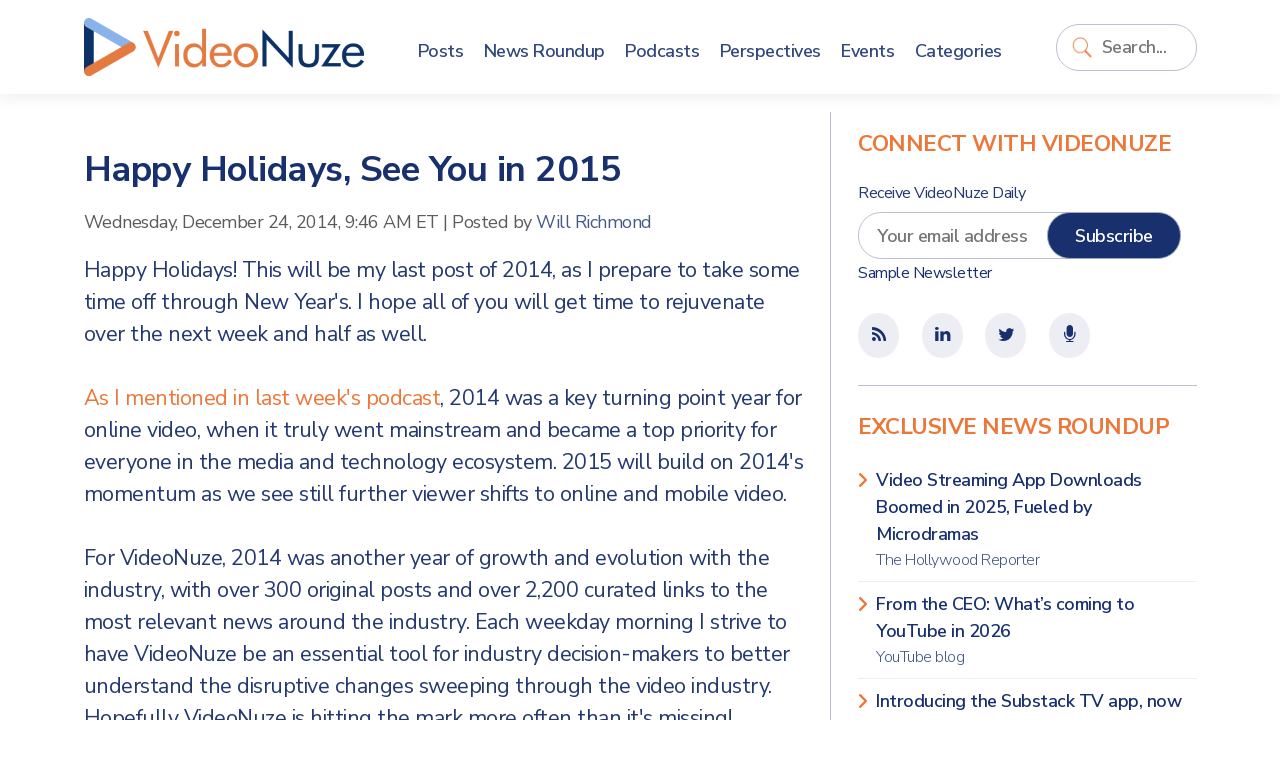

--- FILE ---
content_type: text/html; charset=UTF-8
request_url: https://www.videonuze.com/article/happy-holidays-see-you-in-2015
body_size: 5663
content:
<!DOCTYPE html>
<html>
    <head>
        <meta http-equiv="Content-Type" content="text/html; charset=utf-8" />
        <meta name="viewport" content="width=device-width, initial-scale=1, maximum-scale=1, user-scalable=no">
		<link rel="stylesheet" href="https://cdn.jsdelivr.net/npm/bootstrap@5.1.1/dist/css/bootstrap.min.css" integrity="sha384-F3w7mX95PdgyTmZZMECAngseQB83DfGTowi0iMjiWaeVhAn4FJkqJByhZMI3AhiU" crossorigin="anonymous">
		<link rel="stylesheet" href="https://cdnjs.cloudflare.com/ajax/libs/font-awesome/6.0.0-beta2/css/all.min.css" integrity="sha512-YWzhKL2whUzgiheMoBFwW8CKV4qpHQAEuvilg9FAn5VJUDwKZZxkJNuGM4XkWuk94WCrrwslk8yWNGmY1EduTA==" crossorigin="anonymous" referrerpolicy="no-referrer" />
		<link href="https://maxcdn.bootstrapcdn.com/font-awesome/4.1.0/css/font-awesome.min.css" rel="stylesheet" />
		<title>Happy Holidays, See You in 2015 - VideoNuze</title>
<meta name="generator" content="fPHP" />
<link rel="stylesheet" type="text/css" href="/library/css/standardise.css" />
<link rel="stylesheet" type="text/css" href="/templates/videonuze3/css/layout.css" />
<link rel="stylesheet" type="text/css" href="/asset/boxy/style.css" />
<link rel="stylesheet" type="text/css" href="/asset/audioplayer/style.css" />
<script langauge="javascript" src="/library/js/jquery-1.11.3.min.js"></script>
<script langauge="javascript" src="/library/js/common.js"></script>
<script langauge="javascript" src="/library/js/jquery-ui-1.12.min.js"></script>
<script langauge="javascript" src="/asset/boxy/script.js"></script>
<script langauge="javascript" src="/asset/audioplayer/script.js"></script>
<script langauge="javascript" src="/templates/videonuze3/js/custom.js"></script>
<script>
    $(document).ready(function(){
        var print = '' || '';
        if(print=='true'){
            $('.contentSocial').hide();
            $('li.ad').hide();
            $('#fSpotlightContent').hide();
        }
    })

    $(function() {
        var print = '' || '';
        if(print!='true'){
	$(window).scroll(function(){


		/* when reaching the element with id "last" we want to show the slidebox. Let's get the distance from the top to the element */
		var distanceTop = $('#last').offset().top - $(window).height();

		if  ($(window).scrollTop() > distanceTop)
         $('#slidebox').stop(0,0).animate({'right':'0px'},300);
       
		else
			$('#slidebox').stop(true).animate({'right':'-430px'},100);
	});

	/* remove the slidebox when clicking the cross */
	$('#slidebox .close').bind('click',function(){
		$(this).parent().remove();

	});
  }
});


</script><script type="text/javascript">
  var _gaq = _gaq || [];
  _gaq.push(['_setAccount', 'UA-9424896-2']);
    _gaq.push(['_setDomainName', '.https:.videonuze.com']);
    _gaq.push(['_trackPageview']);
  (function() {
    var ga = document.createElement('script'); ga.type = 'text/javascript'; ga.async = true;
    ga.src = ('https:' == document.location.protocol ? 'https://ssl' : 'http://www') + '.google-analytics.com/ga.js';
    var s = document.getElementsByTagName('script')[0]; s.parentNode.insertBefore(ga, s);
  })();
</script>
					<link rel="icon" href="/templates/videonuze3/images/VN-logo.png" />
		<link rel="shortcut icon" href="/templates/videonuze3/images/VN-logo.png" />
		<script type="text/javascript">var switchTo5x=true;</script>
		<script type="text/javascript" src="https://w.sharethis.com/button/buttons.js"></script>
		<script type="text/javascript">stLight.options({publisher: "3e717507-008e-44d8-ae58-5c175355b17b", doNotHash: false, doNotCopy: false, hashAddressBar: false});</script>
		<script src="https://platform.linkedin.com/in.js" type="text/javascript"></script>
    </head>

    <body>
    
    	<header>
			<div class="container">
				<div class="row align-items-center">
					<div class="col-8 col-sm-auto container-logo">
						<a href="https://www.videonuze.com/">
							<strong>Video</strong>Nuze
						</a>
					</div>
					<div class="col-2 col-sm-5 col-md-6 col-lg-1 col-xl container-search order-lg-last">
						<div class='fModule fModuleSearch'><div class='fModuleContent'><form method="get" action="/content/search">
    <input type="text" name="q" value="" class="field" placeholder="Search..." wrap="off" id="search-q" />
    <input type="submit" value="Go" class="submit" id="search-go" />
</form>
<script>
	$(document).ready(function(){
		$("input#search-q").focus(function(){
			$(this).parents(".fModule").addClass("searching");
		}).blur(function(){
			$p = $(this).parents(".fModule");
			setTimeout(function(){
				$p.removeClass("searching")
			},2000);
		});
		
		$("input#search-q").keyup(function(){
			if($(this).val()!="")
			$("input#search-go").addClass("typing");
			else
			$("input#search-go").removeClass("typing");
		});	
	});
</script></div></div>					</div>
					<div class="col-2 col-md-1 col-lg-8 col-xl-7">
						<div class='fModule fModuleMenu'><div class='fModuleContent'>

	    <div class="d-block d-lg-none">
	    <button class="navbar-toggle">
	    	<span class="icon-bar">&nbsp;</span>
	    	<span class="icon-bar">&nbsp;</span>
	    	<span class="icon-bar">&nbsp;</span>
	    </button>
    </div>
    
    <ul class="menu">
      <li class="close-menu"><a href="#" class="navbar-close">Close <i class="far fa-window-close"></i></a></li>

      <li><a href="/article"><span>Posts</span></a></li>
      <li><a href="/news"><span>News Roundup</span></a></li>
      <li><a href="/content/article/category/47"><span>Podcasts</span></a></li>
      <li><a href="/perspectives"><span>Perspectives</span></a></li>
      <li><a href="/event/list"><span>Events</span></a></li>
      <li><a href="/categories"><span>Categories</span></a></li>
          </ul>
    <style>
    	
    </style>
    <script>
    	$(document).ready(function(){
    		$(".navbar-toggle,.navbar-close").click(function(){
    			$(this).parents(".fModule").toggleClass("open-menu");
    		});
    	})
    </script>
    </div></div>					</div>
				</div>
			</div>
    	</header>

        <div class="content">
			
<div id="fMessage" class="message hide"></div>

        	<div class="container">
        		<div class="row">

					<div class="col-12 col-lg-8 matter">
					
						<div class="row">
							
							<div class="col-12 page-title">
															</div>

							<div class="col-12 page-content">
								
<div class="articleFullPage">
<ul class="contentPost">
        <li>
       <h2><span><a href="/article/happy-holidays-see-you-in-2015">Happy Holidays, See You in 2015</a></span></h2>

	<div class="contentInfo">
	  <div class="contentDate"><span>Wednesday, December 24, 2014, 9:46 AM ET</span></div>
	  <div>|</div>
<!--	  <div class="contentAuthor">Posted by <span> <a href="#">Will Richmond</a></span></div>-->
                 <div class="contentAuthor">Posted by <span> <a href=https://www.videonuze.com/about/will-richmond>Will Richmond</a></span></div>
	</div>
	<div class="contentDescription">
	  <p>
	Happy Holidays! This will be my last post of 2014, as I prepare to take some time off through New Year&#39;s. I hope all of you will get time to rejuvenate over the next week and half as well.<br />
	<br />
	<a href="http://www.videonuze.com/article/videonuze-podcast-254-the-top-10-online-video-stories-of-2014">As I mentioned in last week&#39;s podcast</a>, 2014 was a key turning point year for online video, when it truly went mainstream and became a top priority for everyone in the media and technology ecosystem. 2015 will build on 2014&#39;s momentum as we see still further viewer shifts to online and mobile video.<br />
	<br />
	For VideoNuze, 2014 was another year of growth and evolution with the industry, with over 300 original posts and over 2,200 curated links to the most relevant news around the industry. Each weekday morning I strive to have VideoNuze be an essential tool for industry decision-makers to better understand the disruptive changes sweeping through the video industry. Hopefully VideoNuze is hitting the mark more often than it&#39;s missing!<br />
	<br />
	Once again, I&#39;m deeply grateful for all of the industry companies that have sponsored VideoNuze and our events in 2014, without whom none of this would be possible. Thank you!<br />
	<br />
	I wish you and your families a happy, healthy holiday season and all the best in 2015!</p>
	</div>
	<div style="height: 1px; overflow: hidden; clear:both;">&nbsp;</div>

                <p class="contentLinks">
            <span>Categories:</span>
            <a href='/content/article/category/38'>Miscellaneous</a>	</p>
                
                <p class="contentLinks">
        <span>Topics:</span>
            <a href='/content/topic/1265'>VideoNuze</a>        </p>
        
        <ul class="contentSocial tablets">
   	<li class="contentSocialButton buttonBGtw"><a target="_blank" href="https://twitter.com/share?url=https://www.videonuze.com/article/happy-holidays-see-you-in-2015&amp;via=VideoNuze&amp;text=Happy+Holidays%2C+See+You+in+2015" onclick="javascript:window.open(this.href,
  '', 'menubar=no,toolbar=no,resizable=yes,scrollbars=yes,height=250,width=600');return false;"><i class="fab fa fa-fw fa-twitter"></i></a>
   	<li class="contentSocialButton buttonBGfb"><a target="_blank" href="http://www.facebook.com/sharer.php?u=https://www.videonuze.com/article/happy-holidays-see-you-in-2015&t=&src=sp" onclick="javascript:window.open(this.href,
  '', 'menubar=no,toolbar=no,resizable=yes,scrollbars=yes,height=250,width=600');return false;"><i class="fab fa-facebook-f fa fa-fw fa-facebook"></i></a></li>
   	<li class="contentSocialButton buttonBGli"><a href="https://www.linkedin.com/cws/share?url=https://www.videonuze.com/article/happy-holidays-see-you-in-2015" onclick="javascript:window.open(this.href,
  '', 'menubar=no,toolbar=no,resizable=yes,scrollbars=yes,height=250,width=600');return false;" target="_blank"><i class="fab fa-linkedin-in fa fa-fw fa-linkedin"></i></a></li>

    <li class="contentSocialButton buttonBG1"><a href="https://www.videonuze.com/article/happy-holidays-see-you-in-2015#comment"><i class="fas fa-comments fa fa-fw fa-comments-o"></i></a></li>
    <li class="contentSocialButton buttonBG2 hidden-xs"><a href="https://www.videonuze.com/article/happy-holidays-see-you-in-2015/?print=true"><i class="fas fa fa-fw fa-print"></i></a></li>
    <!--
    <li><span class='st_email' displayText='' st_url="https://www.videonuze.com/article/happy-holidays-see-you-in-2015" st_title="Happy Holidays, See You in 2015"></span></li>
    <li><iframe 
        src="//www.facebook.com/plugins/like.php?href=https://www.videonuze.com/article/happy-holidays-see-you-in-2015&amp;send=false&amp;layout=button_count&amp;width=80&amp;show_faces=false&amp;action=like&amp;colorscheme=light&amp;font&amp;height=21&amp;appId=328753750470703" 
        scrolling="no" 
        frameborder="0" 
        style="border:none; overflow:hidden; width:50px; height:20px;" 
        allowTransparency="true">
   </iframe></li>
      -->
</ul>  </li>
    <li class="ad visible-xs d-block d-sm-none">
      <div style='max-width:px; max-height:px;' class='ad-holder'></div>  </li>
  <li class="ad hidden-xs d-none d-sm-block">
      <div style='max-width:728px; max-height:90px;' class='ad-holder'><a href='https://www.videonuze.com/ads/ad_click.php?id=1601&media=site&rnd=0' target='_blank'><img border='0' src='https://www.videonuze.com/cdn/ads/1601_1.png' style='max-width:728px; max-height:90px;' title='Inside the Stream  leaderboard - 1-28-26' alt='Inside the Stream  leaderboard - 1-28-26' /></a></div>  </li>
  </ul>
</div>

<div id="last"></div>
<div id="fSpotlightContent">


    

</div>

<div id="slidebox">
    <a class="close"></a>
    <p>Also see:</p>
    <h2><a href="/article/happy-holidays-see-you-in-2021">Happy Holidays, See You in 2021</a></h2>
    <a class="readmore" href="/article/happy-holidays-see-you-in-2021">Read More</a>
</div>

							</div>
						</div>
				
											</div>
			
					<div class="col-12 col-lg-4 sidebar">
						<div class="row">
						<div class='fModule fModuleBlue bb-0 col-12'><div class='fModuleTitle'><h3>Connect with VideoNuze</h3></div><div class='fModuleContent'><form method="post" class="row-item" target="_blank" action="https://visitor.constantcontact.com/d.jsp" name="ccoptin">

	<h6>Receive VideoNuze Daily</h6>
	<input type="hidden" value="1102610196605" name="m">
	<input type="hidden" value="oi" name="p">
	
	<div class="row">
		<div class="col-12 col-xs-12">
			<input type="text" name="ea" placeholder="Your email address" class="field" style="width:calc(100% - 100px); margin-right: -3rem; padding-right: 3rem;" />
			<input type="submit" value="Subscribe" style="" class="button"/>
		</div>
	</div>
	<small><a href="/newsletter">Sample Newsletter</a></small>
</form>
</div></div><div class='fModule fModuleBlue col-12'><div class='fModuleContent'><div class="icons">
	<ul class="contentSocial tablets">
		<li><a href="/atom"><i class='fa fa-fw fa-rss'></i></a></li>
		<!--
		<li target="_blank"><a href="http://www.facebook.com/videonuze"><i class='fa fa-fw fa-facebook'></i></a></li>
		-->
		<li target="_blank"><a href="http://www.linkedin.com/groups/VideoNuze-4282772"><i class='fa fa-fw fa-linkedin'></i></a></li>
		<li target="_blank"><a href="https://twitter.com/videonuze" ><i class='fa fa-fw fa-twitter'></i></a></li>
		<li target="_blank"><a href="/content/article/category/47"><i class='fa fa-fw fa-microphone'></i></a></li>
	</ul>
</div>
</div></div><div class='fModule fModuleList col-12'><div class='fModuleTitle'><h3>Exclusive News Roundup</h3></div><div class='fModuleContent'><ul class='fList plainlist'>
    <li style='clear:left;' >
  
    <a href='/content/view/32347' target='_blank'>
            Video Streaming App Downloads Boomed in 2025, Fueled by Microdramas            <span>
          The Hollywood Reporter                </span>
          </a>
                                </li>
    <li  >
  
    <a href='/content/view/32348' target='_blank'>
            From the CEO: What’s coming to YouTube in 2026            <span>
          YouTube blog                </span>
          </a>
                                </li>
    <li  >
  
    <a href='/content/view/32346' target='_blank'>
            Introducing the Substack TV app, now in beta            <span>
          Substack                </span>
          </a>
                                </li>
    <li  >
  
    <a href='/content/view/32345' target='_blank'>
            An Interview with Netflix co-CEO Greg Peters About Engagement and Warner Bros.            <span>
          Stratechery                </span>
          </a>
                                </li>
    <li  >
  
    <a href='/content/view/32344' target='_blank'>
            Bears' wild-card win over Packers sets NFL streaming record            <span>
          ESPN                </span>
          </a>
                                </li>
    <li  class=last>
  
    <a href='/content/view/32343' target='_blank'>
            BBC strikes deal to make bespoke TV shows for YouTube            <span>
          Telegraph                </span>
          </a>
                                </li>
  </ul>
<a href='/news' class='readmore'><span>More News</span></a></div></div><div class='fModule fModuleAds col-12'><div class='fModuleContent'><div style='max-width:300px; max-height:250px;' class='ad-holder'><a href='https://www.videonuze.com/ads/ad_click.php?id=1603&media=site&rnd=0' target='_blank'><img border='0' src='https://www.videonuze.com/cdn/ads/1603_1.jpg' style='max-width:300px; max-height:250px;' title='Inside the Stream  medium rectangle - 1-28-26' alt='Inside the Stream  medium rectangle - 1-28-26' /></a></div></div></div><div class='fModule fModuleAds col-12'><div class='fModuleTitle'><h3>Our Sponsors</h3></div><div class='fModuleContent'><ul class="sponsors">
<li class='premium'><div style='max-width:260px; max-height:125px;' class='ad-holder'><a href='https://www.videonuze.com/ads/ad_click.php?id=1602&media=site&rnd=0' target='_blank'><img border='0' src='https://www.videonuze.com/cdn/ads/1602_1.png' style='max-width:260px; max-height:125px;' title='Inside the Stream  ' alt='Inside the Stream  ' /></a></div></li></ul></div></div>						</div>
					</div>

        		</div>
        	</div>
        </div>

		<footer>
			<div class="container">
				<div class="row">
					<div class="col-12 col-md-8">
						<div class='fModule'><div class='fModuleTitle'><h3>About VideoNuze</h3></div><div class='fModuleContent'><p>
    VideoNuze is the authoritative online source for original analysis and news aggregation focused on the burgeoning online video industry. Founded in 2007 by Will Richmond, a 20-year veteran of the broadband, cable TV, content and technology industries, VideoNuze is read by executive-level decision-makers who need to get beyond the standard headlines and achieve a deep understanding of online video’s disruptive impact.
</p>
<div class="legal">&copy; Copyright 2026. <a href="#">Broadband Directions LLC</a>. All rights reserved.</div></div></div>					</div>
					<div class="col-12 col-md-4">
						<div class='fModule fModuleMenu'><div class='fModuleContent'>
  <ul class="menu">
    <li>
      <a href="/">VideoNuze</a>
      <ul>
        <li><a href="/about">About Us</a></li>
        <li><a href="/contact">Contact Us</a></li>
        <li><a href="/sponsoring">Sponsoring VideoNuze</a></li>
        <li><a href="/about/will-richmond">Will Richmond</a></li>
        <li><a href="/terms">Terms &amp; Conditions</a></li>
      </ul>
    </li>
      </ul></div></div><div class='fModule fModuleBlue col-12'><div class='fModuleContent'><div class="icons">
	<ul class="contentSocial tablets">
		<li><a href="/atom"><i class='fa fa-fw fa-rss'></i></a></li>
		<!--
		<li target="_blank"><a href="http://www.facebook.com/videonuze"><i class='fa fa-fw fa-facebook'></i></a></li>
		-->
		<li target="_blank"><a href="http://www.linkedin.com/groups/VideoNuze-4282772"><i class='fa fa-fw fa-linkedin'></i></a></li>
		<li target="_blank"><a href="https://twitter.com/videonuze" ><i class='fa fa-fw fa-twitter'></i></a></li>
		<li target="_blank"><a href="/content/article/category/47"><i class='fa fa-fw fa-microphone'></i></a></li>
	</ul>
</div>
</div></div>					</div>
					
				</div>
			</div>
		</footer>
    </div>

</body>
</html>
